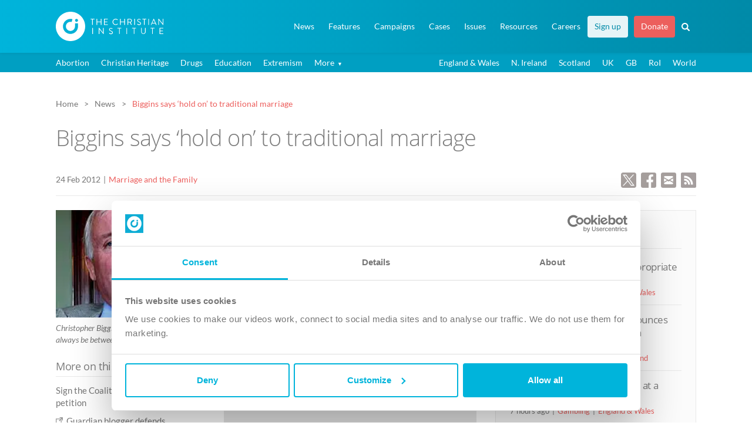

--- FILE ---
content_type: text/html; charset=UTF-8
request_url: https://www.christian.org.uk/news/biggins-says-hold-on-to-traditional-marriage/
body_size: 19370
content:
 <!DOCTYPE html>
<!--[if lt IE 7]><html lang="en-GB" class="no-js lt-ie9 lt-ie8 lt-ie7"><![endif]-->
<!--[if IE 7]><html lang="en-GB" class="no-js lt-ie9 lt-ie8"><![endif]-->
<!--[if IE 8]><html lang="en-GB" class="no-js lt-ie9"><![endif]-->
<!--[if gt IE 8]><!--><html lang="en-GB" class="no-js"><!--<![endif]-->
<head>
    <meta charset="UTF-8">
    <meta http-equiv="x-ua-compatible" content="ie=edge">
    <title>Biggins says &#039;hold on&#039; to traditional marriage - The Christian Institute</title>
    <meta name="viewport" content="width=device-width, initial-scale=1.0, minimum-scale=1.0, maximum-scale=5.0">
    <meta name="format-detection" content="telephone=no">

    <meta name="token-url" content="https://www.christian.org.uk/wp-content/themes/ci/controllers/token">

    <link rel="pingback" href="https://www.christian.org.uk/xmlrpc.php">

    <link rel="preload" as="style" onload="this.onload=null;this.rel='stylesheet'" href="https://www.christian.org.uk/wp-content/themes/ci/style.css?v1.1.0">
    <noscript><link rel="stylesheet" href="https://www.christian.org.uk/wp-content/themes/ci/style.css?v1.1.0"></noscript>

    <script id="Cookiebot" src="https://consent.cookiebot.com/uc.js" data-cbid="b5980b4d-c04a-41b3-95dd-e966f1f7cdc0" type="text/javascript" async></script>

    <link rel="apple-touch-icon" sizes="180x180" href="https://www.christian.org.uk/apple-touch-icon.png">
    <link rel="icon" type="image/png" href="https://www.christian.org.uk/favicon-32x32.png" sizes="32x32">
    <link rel="icon" type="image/png" href="https://www.christian.org.uk/favicon-16x16.png" sizes="16x16">
    <link rel="manifest" href="https://www.christian.org.uk/manifest.json">
    <link rel="mask-icon" href="https://www.christian.org.uk/safari-pinned-tab.svg" color="#5bbad5">
    <meta name="theme-color" content="#0eacd4">

            <meta property="og:image" content="https://www.christian.org.uk/wp-content/uploads/bigginsc01_180px.jpg">
                <meta property="twitter:account_id" content="4503599629098228" />
        <meta name="twitter:card" content="summary_large_image">
        <meta name="twitter:url" content="https://www.christian.org.uk/news/biggins-says-hold-on-to-traditional-marriage/">
        <meta name="twitter:title" content="Biggins says 'hold on' to traditional marriage">
        <meta name="twitter:description" content="Gay celebrity Christopher Biggins says he is happy with civil partnerships but doesn&#8217;t want to redefine marriage because &#8220;we can&#8217;t just get rid of everything.&#8221;">
        <meta name="twitter:image" content="https://www.christian.org.uk/wp-content/uploads/bigginsc01_180px.jpg">
        <meta name="twitter:site" content="@christianorguk">
        <meta name="twitter:creator" content="@christianorguk">
        <meta name="twitter:domain" content="christian.org.uk">

        <meta property="fb:page_id" content="78436661801" />
        <meta property="og:url" content="https://www.christian.org.uk/news/biggins-says-hold-on-to-traditional-marriage/">
        <meta property="og:title" content="Biggins says 'hold on' to traditional marriage">
        <meta property="og:description" content="Gay celebrity Christopher Biggins says he is happy with civil partnerships but doesn&#8217;t want to redefine marriage because &#8220;we can&#8217;t just get rid of everything.&#8221;">
        <meta property="og:type" content="article">
        <meta property="og:image" content="https://www.christian.org.uk/wp-content/uploads/bigginsc01_180px.jpg">
    

    <style>
    .post__page .news__links a[href$=".pdf"] {padding-left:3em !important;}
    @media screen and (min-width:481px) and (max-width: 991px) {.twin__bp1 {position:relative;margin-bottom:0px !important;} .twin__bp1:after {content:'';clear:both;display:block;} .twin__bp1>section {width:48%; display:inline-block; float:left;} .twin__bp1>section:nth-child(2n + 1){margin-right:4%;}}

        .featured_resource .image,.featured_resource .content {float:left;}
        .featured-resource p {margin-bottom:0px;}
        .featured_resource .p_title {font-size:13pt;}
        .featured_resource .content__resources {margin-top:10px; margin-bottom:0px;-webkit-margin-after:0px;}
        .featured_resource .image {margin-top:5px;}
        /* PUBLICATION STYLES */
        .featured_resource.publication .image, .featured_resource.audio .image {width:100px; margin-right:20px;}
        .featured_resource.publication .content, .featured_resource.audio .content {width:calc(100% - 120px); margin-top:0px;}
        .featured_resource.publication.home, .featured_resource.audio.home {width:35%;}
        .featured_resource.audio.home {width:40%;}
        /* VIDEO STYLES */
        .featured_resource.video .image, .featured_resource.video .content {width:100%;}
        .featured_resource.video .image {height:0; padding-bottom:calc(100%*0.5625); background:#999999 center no-repeat; background-size:cover; position:relative; cursor:pointer; margin-right:5%;}
        .featured_resource.video .image a span, .featured_resource.audio .image a span{position:absolute; left:0px; right:0px; height:100%; display:block; }

        .featured_resource.video .image:hover:before, .featured_resource.audio .image:hover:before {border-color: transparent transparent transparent rgba(256, 256, 256, 0.9);}
        .featured_resource.video .content {margin-top:15px;}
        .featured_resource.video p, .featured_resource.audio p {margin-bottom:0px;}
        .featured_resource.video.home {width:50%;}
        .featured_resource.video.home .image {width:40%; padding-bottom:calc(40%*0.5625); }
        .featured_resource.video.home .content {width:55%;}
        /* AUDIO STYLES */
        .featured_resource.audio .image {height:0; padding-bottom:100px; background:#999999 center no-repeat; background-size:cover; position:relative; cursor:pointer;}
        @media screen and (max-width: 992px) {
            .featured_resource, .featured_resource.publication.home, .featured_resource.video.home, .featured_resource.audio.home {width:100%;}
            .featured_resource.video .image {width:40%; margin-right:5%;}
            .featured_resource.video .content {width:55%; margin-top:0px;}
            .featured_resource.video .image{padding-bottom:calc(40%*0.5625);}
        }
        @media screen and (max-width: 420px) {
            .featured_resource.video.home .image, .featured_resource.video .content, .featured_resource.video.home .content {width:100%;}
            .featured_resource.video .image, .featured_resource.video.home .image {padding-bottom:calc(100%*0.5625); margin-right:0;}
            .featured_resource.video .content, .featured_resource.video.home .content{margin-top:15px;}

        }

        /* IMAGE EXPAND */
        .img-zoom {position:relative; margin-bottom: .9em;}
        .img-zoom img:first-of-type {min-width:100%; height:auto;}
        .img-zoom .overlay {display:none;}
        @media screen and (min-width:991px) {
            .img-zoom .overlay {display:block;}
        }
        .img-zoom .overlay a {position:absolute; display:block; left:0px; top:0px; width:100%; height:100%; opacity:0.8;}
        .img-zoom .overlay a:hover {background-color:rgba(0,0,0,0.4);}
        .img-zoom .expand-icon {line-height:1em; cursor:pointer; padding:5px; border-radius:3px; background-color:#333333; position:absolute; bottom:10px; right:10px; opacity:0.8;}
        .img-zoom .overlay a:hover .expand-icon {background-color:#000000;}
        .img-zoom .modal__dialog, .img-zoom .modal__dialog img {width:auto !important; height:auto !important;}


        /* ---SNIPPET/FULLTEXT --- */
        .snippet {position: relative; display: inline-block;  border-bottom: 2px dotted #00b4db; cursor:pointer; box-sizing:border-box;}
        .snippet .fulltext {visibility: hidden; width: 300px; background-color: #ffffff; color: #767676;  border-radius: 4px; padding: 15px 20px 15px 20px; position: absolute; z-index: 1; bottom: 130%;  left:-webkit-calc(50% - 150px); left:-moz-calc(50% - 150px); left:-o-calc(50% - 150px); left: calc(50% - 150px);text-align: left; box-sizing: border-box; line-height:1.5em; border:1px solid #00b4db; -webkit-box-shadow: 0px 0px 8px 2px rgba(214,206,214,1); -moz-box-shadow: 0px 0px 8px 2px rgba(214,206,214,1); box-shadow: 0px 0px 8px 2px rgba(214,206,214,1);}
        .snippet:hover::after, .snippet:active::after {content: ""; position: absolute; bottom: 150%; left: 50%; margin-bottom: -14px; margin-left: -5px; border-width: 5px; border-style: solid; border-color: #00b4db transparent transparent transparent; z-index:2;}
        .snippet:hover .fulltext, .snippet:active .fulltext {visibility: visible;}

        nav .highlight--tertiary {background-color:#00a7cc; margin-right: 0px !important;}
        nav .highlight--tertiary a {color:#ffffff !important;}
        nav .highlight--tertiary a:hover {color: #ffffff !important;}
        nav .highlight--tertiary:hover {background-color:#008dac !important;}
        nav .highlight--tertiary:active {background-color:#008dac !important;}
        #document__navigation--main .has_children li {background-color: #ffffff !important;}
        @media (min-width: 991px) {
        nav .highlight--tertiary {background-color:rgba(255,255,255,0.9); margin-right: 10px !important;}
        nav .highlight--tertiary a {color:#008aa8 !important;}
        nav .highlight--tertiary a:hover {color: #00758f !important;}
        nav .highlight--tertiary:hover {background-color:rgba(255,255,255,1) !important;}
        nav .highlight--tertiary:active {color:#008aa8 !important;}
        #document__navigation--main .has_children li {background-color: #00a7cc !important;}
        #document__navigation--main .has_children li:hover {background-color: #008dac !important;}
        }

        .btn--primary.btn--keylined.download {background-image: url(//christian.org.uk/wp-content/themes/ci/img/icons/icon__download--primary-key.svg) !important;}


        /* --- HIGHLIGHT FIRST MENU ITEM --- */
        /* #document__navigation--main ul li:first-child {background-color:#ffffff !important; margin-right:10px;}
        #document__navigation--main ul li:first-child a {color: #00758f !important;} */
    </style>
    <meta name="have-i-been-pwned-verification" value="eb166a19ddf04f96b6a5a64b32cc0b8e">
        <meta name='robots' content='index, follow, max-image-preview:large, max-snippet:-1, max-video-preview:-1' />

	<!-- This site is optimized with the Yoast SEO plugin v26.7 - https://yoast.com/wordpress/plugins/seo/ -->
	<link rel="canonical" href="https://www.christian.org.uk/news/biggins-says-hold-on-to-traditional-marriage/" />
	<meta name="twitter:label1" content="Estimated reading time" />
	<meta name="twitter:data1" content="1 minute" />
	<script type="application/ld+json" class="yoast-schema-graph">{"@context":"https://schema.org","@graph":[{"@type":"WebPage","@id":"https://www.christian.org.uk/news/biggins-says-hold-on-to-traditional-marriage/","url":"https://www.christian.org.uk/news/biggins-says-hold-on-to-traditional-marriage/","name":"Biggins says 'hold on' to traditional marriage - The Christian Institute","isPartOf":{"@id":"https://www.christian.org.uk/#website"},"primaryImageOfPage":{"@id":"https://www.christian.org.uk/news/biggins-says-hold-on-to-traditional-marriage/#primaryimage"},"image":{"@id":"https://www.christian.org.uk/news/biggins-says-hold-on-to-traditional-marriage/#primaryimage"},"thumbnailUrl":"https://www.christian.org.uk/wp-content/uploads/bigginsc01_180px.jpg","datePublished":"2012-02-24T11:26:14+00:00","dateModified":"2016-09-14T20:19:49+00:00","breadcrumb":{"@id":"https://www.christian.org.uk/news/biggins-says-hold-on-to-traditional-marriage/#breadcrumb"},"inLanguage":"en-GB","potentialAction":[{"@type":"ReadAction","target":["https://www.christian.org.uk/news/biggins-says-hold-on-to-traditional-marriage/"]}]},{"@type":"ImageObject","inLanguage":"en-GB","@id":"https://www.christian.org.uk/news/biggins-says-hold-on-to-traditional-marriage/#primaryimage","url":"https://www.christian.org.uk/wp-content/uploads/bigginsc01_180px.jpg","contentUrl":"https://www.christian.org.uk/wp-content/uploads/bigginsc01_180px.jpg","width":180,"height":132},{"@type":"BreadcrumbList","@id":"https://www.christian.org.uk/news/biggins-says-hold-on-to-traditional-marriage/#breadcrumb","itemListElement":[{"@type":"ListItem","position":1,"name":"Home","item":"https://www.christian.org.uk/"},{"@type":"ListItem","position":2,"name":"News Articles","item":"https://www.christian.org.uk/news/"},{"@type":"ListItem","position":3,"name":"Biggins says &#8216;hold on&#8217; to traditional marriage"}]},{"@type":"WebSite","@id":"https://www.christian.org.uk/#website","url":"https://www.christian.org.uk/","name":"The Christian Institute","description":"Christian Influence in a Secular World","potentialAction":[{"@type":"SearchAction","target":{"@type":"EntryPoint","urlTemplate":"https://www.christian.org.uk/?s={search_term_string}"},"query-input":{"@type":"PropertyValueSpecification","valueRequired":true,"valueName":"search_term_string"}}],"inLanguage":"en-GB"}]}</script>
	<!-- / Yoast SEO plugin. -->


<link rel="alternate" title="oEmbed (JSON)" type="application/json+oembed" href="https://www.christian.org.uk/wp-json/oembed/1.0/embed?url=https%3A%2F%2Fwww.christian.org.uk%2Fnews%2Fbiggins-says-hold-on-to-traditional-marriage%2F" />
<link rel="alternate" title="oEmbed (XML)" type="text/xml+oembed" href="https://www.christian.org.uk/wp-json/oembed/1.0/embed?url=https%3A%2F%2Fwww.christian.org.uk%2Fnews%2Fbiggins-says-hold-on-to-traditional-marriage%2F&#038;format=xml" />
<style id='wp-img-auto-sizes-contain-inline-css' type='text/css'>
img:is([sizes=auto i],[sizes^="auto," i]){contain-intrinsic-size:3000px 1500px}
/*# sourceURL=wp-img-auto-sizes-contain-inline-css */
</style>
<style id='wp-emoji-styles-inline-css' type='text/css'>

	img.wp-smiley, img.emoji {
		display: inline !important;
		border: none !important;
		box-shadow: none !important;
		height: 1em !important;
		width: 1em !important;
		margin: 0 0.07em !important;
		vertical-align: -0.1em !important;
		background: none !important;
		padding: 0 !important;
	}
/*# sourceURL=wp-emoji-styles-inline-css */
</style>
<style id='classic-theme-styles-inline-css' type='text/css'>
/*! This file is auto-generated */
.wp-block-button__link{color:#fff;background-color:#32373c;border-radius:9999px;box-shadow:none;text-decoration:none;padding:calc(.667em + 2px) calc(1.333em + 2px);font-size:1.125em}.wp-block-file__button{background:#32373c;color:#fff;text-decoration:none}
/*# sourceURL=/wp-includes/css/classic-themes.min.css */
</style>
<script type="text/javascript" src="https://code.jquery.com/jquery-3.6.0.min.js?ver=3.6.0" data-cookieconsent="ignore"></script><script type="text/javascript" id="analytify-events-tracking-js-extra">
/* <![CDATA[ */
var analytify_events_tracking = {"ajaxurl":"https://www.christian.org.uk/wp-admin/admin-ajax.php","tracking_mode":"gtag","ga_mode":"ga4","tracking_code":"G-EB0663HG2M","is_track_user":"1","root_domain":"christian.org.uk","affiliate_link":[{"path":"","label":""}],"download_extension":"zip|mp3*|mpe*g|pdf|docx*|pptx*|xlsx*|rar*|wav|midi","anchor_tracking":"off"};
//# sourceURL=analytify-events-tracking-js-extra
/* ]]> */
</script>
<script type="text/javascript" src="https://www.christian.org.uk/wp-content/plugins/wp-analytify-pro/inc/modules/events-tracking/assets/js/analytify-events-tracking.min.js?ver=8.0.2" id="analytify-events-tracking-js"></script>
<link rel="https://api.w.org/" href="https://www.christian.org.uk/wp-json/" /><link rel="alternate" title="JSON" type="application/json" href="https://www.christian.org.uk/wp-json/wp/v2/news/20453" /><link rel="EditURI" type="application/rsd+xml" title="RSD" href="https://www.christian.org.uk/xmlrpc.php?rsd" />
<link rel='shortlink' href='https://www.christian.org.uk/?p=20453' />
		<meta property="fb:pages" content="78436661801" />
		<!-- This code is added by Analytify (8.0.1) https://analytify.io/ !-->
						<script async src="https://www.googletagmanager.com/gtag/js?id=G-EB0663HG2M"></script>
			<script>
			window.dataLayer = window.dataLayer || [];
			function gtag(){dataLayer.push(arguments);}
			gtag('js', new Date());

			const configuration = {"anonymize_ip":"false","forceSSL":"false","allow_display_features":"true","debug_mode":true};
			const gaID = 'G-EB0663HG2M';

						gtag('config', 'G-EB0663HG2M', {
				'link_attribution': true
			});
			
			gtag('config', gaID, configuration);

			
			</script>

			<!-- This code is added by Analytify (8.0.1) !--><noscript><style id="rocket-lazyload-nojs-css">.rll-youtube-player, [data-lazy-src]{display:none !important;}</style></noscript>    <style>
        .audio__duration {/*color:#00758f*/ color:#7d7d7d !important; background-image:url(/wp-content/themes/ci/img/icons/icon__duration--beige.svg);}
        .white .audio__duration {color:#ffffff !important; background-image:url(/wp-content/themes/ci/img/icons/icon__duration--white.svg);}

        .image {position:relative;} .image.video img {width:100% !important;}
        .image.video a::before, .image.audio a::before, .image.audiobook a::before {
            content: '';
            width: 17%;
            min-width:25px;
            max-width:70px;
            height: 100%;
            position: absolute;
            left: 0;
            top: 0;
            cursor: pointer;
            opacity: 0.9;
            z-index:2;}
        .image.video a::before {background: url(https://christian.org.uk/wp-content/themes/ci/img/icons/icon__play--video.svg) no-repeat;}
        .image.audio a::before, .image.audiobook a::before {background: url(https://christian.org.uk/wp-content/themes/ci/img/icons/icon__play--audio.svg) no-repeat;}
        .image.video:hover a::before, .image.audio:hover a::before, .image.audiobook:hover a::before  {
            opacity: 1;
        }
        .image.video:hover a::after, .image.audio:hover a::after, .image.audiobook:hover a::after {
            content: '';
            background-color:#000000;
            width: 100%;
            height: 100%;
            position: absolute;
            left: 0px;
            top: 0px;
            cursor: pointer;
            opacity: 0.2;}
        .image.video:active a::after, .image.audio:active a::after, .image.audiobook:active a::after {
            opacity: 0.1;
        }
        .article__strip--sm .content {margin-top:-4px;}
        @media (min-width: 992px) {
            .document__content.news__archive {
                padding-top: 5em !important;
            }
        }

        blockquote.blue {border:none; background-color: #00b4db; background-image: linear-gradient(135deg,#00b4db 30%,#008aa8 100%); border-radius: 0px;}
        blockquote.blue p {font-size: 1.1em; color: white; font-style: italic;}
        blockquote.blue p.ref {text-align: right; font-size: 1em;}
        blockquote.blue:before{color:#00b4db; background-color:#008aa8;}


        #document__navigation--main a[href="https://www.christian.org.uk/the-street-preachers-charter/"] {
            background-color: #EC5F5D !important;
        }
        #document__navigation--main a[href="http://www.christian.org.uk/support-us/ldf/info"] {
            background-color: #EC5F5D !important;
        }
        #document__navigation--main a[href="https://www.christian.org.uk/support-us/ldf/info"] {
            background-color: #EC5F5D !important;
        }
        #document__navigation--main a[href="https://www.christian.org.uk/the-street-preachers-charter/"] {
            background-color: #EC5F5D !important;
        }
        #document__navigation--main > ul > .has_children > ul > li{
            border-bottom: 1px solid #0098b9;
        }
        
        @media (max-width: 992px) {
            #document__navigation--main a[href="http://www.christian.org.uk/support-us/ldf/info"] {
                color: #ffffff !important;
            }
            #document__navigation--main a[href="https://www.christian.org.uk/the-street-preachers-charter/"] {
                color: #ffffff !important;
            }
            #document__navigation--main a[href="https://www.christian.org.uk/support-us/ldf/info"] {
                color: #ffffff !important;
            }
            #document__navigation--main a[href="https://www.christian.org.uk/the-street-preachers-charter/"] {
                color: #ffffff !important;
            }

        }
    </style>

<style id='global-styles-inline-css' type='text/css'>
:root{--wp--preset--aspect-ratio--square: 1;--wp--preset--aspect-ratio--4-3: 4/3;--wp--preset--aspect-ratio--3-4: 3/4;--wp--preset--aspect-ratio--3-2: 3/2;--wp--preset--aspect-ratio--2-3: 2/3;--wp--preset--aspect-ratio--16-9: 16/9;--wp--preset--aspect-ratio--9-16: 9/16;--wp--preset--color--black: #000000;--wp--preset--color--cyan-bluish-gray: #abb8c3;--wp--preset--color--white: #ffffff;--wp--preset--color--pale-pink: #f78da7;--wp--preset--color--vivid-red: #cf2e2e;--wp--preset--color--luminous-vivid-orange: #ff6900;--wp--preset--color--luminous-vivid-amber: #fcb900;--wp--preset--color--light-green-cyan: #7bdcb5;--wp--preset--color--vivid-green-cyan: #00d084;--wp--preset--color--pale-cyan-blue: #8ed1fc;--wp--preset--color--vivid-cyan-blue: #0693e3;--wp--preset--color--vivid-purple: #9b51e0;--wp--preset--gradient--vivid-cyan-blue-to-vivid-purple: linear-gradient(135deg,rgb(6,147,227) 0%,rgb(155,81,224) 100%);--wp--preset--gradient--light-green-cyan-to-vivid-green-cyan: linear-gradient(135deg,rgb(122,220,180) 0%,rgb(0,208,130) 100%);--wp--preset--gradient--luminous-vivid-amber-to-luminous-vivid-orange: linear-gradient(135deg,rgb(252,185,0) 0%,rgb(255,105,0) 100%);--wp--preset--gradient--luminous-vivid-orange-to-vivid-red: linear-gradient(135deg,rgb(255,105,0) 0%,rgb(207,46,46) 100%);--wp--preset--gradient--very-light-gray-to-cyan-bluish-gray: linear-gradient(135deg,rgb(238,238,238) 0%,rgb(169,184,195) 100%);--wp--preset--gradient--cool-to-warm-spectrum: linear-gradient(135deg,rgb(74,234,220) 0%,rgb(151,120,209) 20%,rgb(207,42,186) 40%,rgb(238,44,130) 60%,rgb(251,105,98) 80%,rgb(254,248,76) 100%);--wp--preset--gradient--blush-light-purple: linear-gradient(135deg,rgb(255,206,236) 0%,rgb(152,150,240) 100%);--wp--preset--gradient--blush-bordeaux: linear-gradient(135deg,rgb(254,205,165) 0%,rgb(254,45,45) 50%,rgb(107,0,62) 100%);--wp--preset--gradient--luminous-dusk: linear-gradient(135deg,rgb(255,203,112) 0%,rgb(199,81,192) 50%,rgb(65,88,208) 100%);--wp--preset--gradient--pale-ocean: linear-gradient(135deg,rgb(255,245,203) 0%,rgb(182,227,212) 50%,rgb(51,167,181) 100%);--wp--preset--gradient--electric-grass: linear-gradient(135deg,rgb(202,248,128) 0%,rgb(113,206,126) 100%);--wp--preset--gradient--midnight: linear-gradient(135deg,rgb(2,3,129) 0%,rgb(40,116,252) 100%);--wp--preset--font-size--small: 13px;--wp--preset--font-size--medium: 20px;--wp--preset--font-size--large: 36px;--wp--preset--font-size--x-large: 42px;--wp--preset--spacing--20: 0.44rem;--wp--preset--spacing--30: 0.67rem;--wp--preset--spacing--40: 1rem;--wp--preset--spacing--50: 1.5rem;--wp--preset--spacing--60: 2.25rem;--wp--preset--spacing--70: 3.38rem;--wp--preset--spacing--80: 5.06rem;--wp--preset--shadow--natural: 6px 6px 9px rgba(0, 0, 0, 0.2);--wp--preset--shadow--deep: 12px 12px 50px rgba(0, 0, 0, 0.4);--wp--preset--shadow--sharp: 6px 6px 0px rgba(0, 0, 0, 0.2);--wp--preset--shadow--outlined: 6px 6px 0px -3px rgb(255, 255, 255), 6px 6px rgb(0, 0, 0);--wp--preset--shadow--crisp: 6px 6px 0px rgb(0, 0, 0);}:where(.is-layout-flex){gap: 0.5em;}:where(.is-layout-grid){gap: 0.5em;}body .is-layout-flex{display: flex;}.is-layout-flex{flex-wrap: wrap;align-items: center;}.is-layout-flex > :is(*, div){margin: 0;}body .is-layout-grid{display: grid;}.is-layout-grid > :is(*, div){margin: 0;}:where(.wp-block-columns.is-layout-flex){gap: 2em;}:where(.wp-block-columns.is-layout-grid){gap: 2em;}:where(.wp-block-post-template.is-layout-flex){gap: 1.25em;}:where(.wp-block-post-template.is-layout-grid){gap: 1.25em;}.has-black-color{color: var(--wp--preset--color--black) !important;}.has-cyan-bluish-gray-color{color: var(--wp--preset--color--cyan-bluish-gray) !important;}.has-white-color{color: var(--wp--preset--color--white) !important;}.has-pale-pink-color{color: var(--wp--preset--color--pale-pink) !important;}.has-vivid-red-color{color: var(--wp--preset--color--vivid-red) !important;}.has-luminous-vivid-orange-color{color: var(--wp--preset--color--luminous-vivid-orange) !important;}.has-luminous-vivid-amber-color{color: var(--wp--preset--color--luminous-vivid-amber) !important;}.has-light-green-cyan-color{color: var(--wp--preset--color--light-green-cyan) !important;}.has-vivid-green-cyan-color{color: var(--wp--preset--color--vivid-green-cyan) !important;}.has-pale-cyan-blue-color{color: var(--wp--preset--color--pale-cyan-blue) !important;}.has-vivid-cyan-blue-color{color: var(--wp--preset--color--vivid-cyan-blue) !important;}.has-vivid-purple-color{color: var(--wp--preset--color--vivid-purple) !important;}.has-black-background-color{background-color: var(--wp--preset--color--black) !important;}.has-cyan-bluish-gray-background-color{background-color: var(--wp--preset--color--cyan-bluish-gray) !important;}.has-white-background-color{background-color: var(--wp--preset--color--white) !important;}.has-pale-pink-background-color{background-color: var(--wp--preset--color--pale-pink) !important;}.has-vivid-red-background-color{background-color: var(--wp--preset--color--vivid-red) !important;}.has-luminous-vivid-orange-background-color{background-color: var(--wp--preset--color--luminous-vivid-orange) !important;}.has-luminous-vivid-amber-background-color{background-color: var(--wp--preset--color--luminous-vivid-amber) !important;}.has-light-green-cyan-background-color{background-color: var(--wp--preset--color--light-green-cyan) !important;}.has-vivid-green-cyan-background-color{background-color: var(--wp--preset--color--vivid-green-cyan) !important;}.has-pale-cyan-blue-background-color{background-color: var(--wp--preset--color--pale-cyan-blue) !important;}.has-vivid-cyan-blue-background-color{background-color: var(--wp--preset--color--vivid-cyan-blue) !important;}.has-vivid-purple-background-color{background-color: var(--wp--preset--color--vivid-purple) !important;}.has-black-border-color{border-color: var(--wp--preset--color--black) !important;}.has-cyan-bluish-gray-border-color{border-color: var(--wp--preset--color--cyan-bluish-gray) !important;}.has-white-border-color{border-color: var(--wp--preset--color--white) !important;}.has-pale-pink-border-color{border-color: var(--wp--preset--color--pale-pink) !important;}.has-vivid-red-border-color{border-color: var(--wp--preset--color--vivid-red) !important;}.has-luminous-vivid-orange-border-color{border-color: var(--wp--preset--color--luminous-vivid-orange) !important;}.has-luminous-vivid-amber-border-color{border-color: var(--wp--preset--color--luminous-vivid-amber) !important;}.has-light-green-cyan-border-color{border-color: var(--wp--preset--color--light-green-cyan) !important;}.has-vivid-green-cyan-border-color{border-color: var(--wp--preset--color--vivid-green-cyan) !important;}.has-pale-cyan-blue-border-color{border-color: var(--wp--preset--color--pale-cyan-blue) !important;}.has-vivid-cyan-blue-border-color{border-color: var(--wp--preset--color--vivid-cyan-blue) !important;}.has-vivid-purple-border-color{border-color: var(--wp--preset--color--vivid-purple) !important;}.has-vivid-cyan-blue-to-vivid-purple-gradient-background{background: var(--wp--preset--gradient--vivid-cyan-blue-to-vivid-purple) !important;}.has-light-green-cyan-to-vivid-green-cyan-gradient-background{background: var(--wp--preset--gradient--light-green-cyan-to-vivid-green-cyan) !important;}.has-luminous-vivid-amber-to-luminous-vivid-orange-gradient-background{background: var(--wp--preset--gradient--luminous-vivid-amber-to-luminous-vivid-orange) !important;}.has-luminous-vivid-orange-to-vivid-red-gradient-background{background: var(--wp--preset--gradient--luminous-vivid-orange-to-vivid-red) !important;}.has-very-light-gray-to-cyan-bluish-gray-gradient-background{background: var(--wp--preset--gradient--very-light-gray-to-cyan-bluish-gray) !important;}.has-cool-to-warm-spectrum-gradient-background{background: var(--wp--preset--gradient--cool-to-warm-spectrum) !important;}.has-blush-light-purple-gradient-background{background: var(--wp--preset--gradient--blush-light-purple) !important;}.has-blush-bordeaux-gradient-background{background: var(--wp--preset--gradient--blush-bordeaux) !important;}.has-luminous-dusk-gradient-background{background: var(--wp--preset--gradient--luminous-dusk) !important;}.has-pale-ocean-gradient-background{background: var(--wp--preset--gradient--pale-ocean) !important;}.has-electric-grass-gradient-background{background: var(--wp--preset--gradient--electric-grass) !important;}.has-midnight-gradient-background{background: var(--wp--preset--gradient--midnight) !important;}.has-small-font-size{font-size: var(--wp--preset--font-size--small) !important;}.has-medium-font-size{font-size: var(--wp--preset--font-size--medium) !important;}.has-large-font-size{font-size: var(--wp--preset--font-size--large) !important;}.has-x-large-font-size{font-size: var(--wp--preset--font-size--x-large) !important;}
/*# sourceURL=global-styles-inline-css */
</style>
</head>
<body class="wp-singular news-template-default single single-news postid-20453 wp-theme-ci">
    <div id="fb-root"></div>
    <script>(function(d, s, id) {
        var js, fjs = d.getElementsByTagName(s)[0];
        if (d.getElementById(id)) return;
        js = d.createElement(s); js.id = id;
        js.src = "//connect.facebook.net/en_GB/sdk.js#xfbml=1&version=v2.7&appId=287751131608176";
        fjs.parentNode.insertBefore(js, fjs);
    }(document, 'script', 'facebook-jssdk'));</script>

    <div class="search__box">
    <div class="container">
        <div class="spc--mb4">
	<form role="search" method="get" id="search__form" class="search__form" action="https://www.christian.org.uk">
		<div class="search__fields">
			<input type="search" class="form__el" placeholder="Search..." name="s" id="s" value="" autofocus>
			<button type="submit"><img src="data:image/svg+xml,%3Csvg%20xmlns='http://www.w3.org/2000/svg'%20viewBox='0%200%2020%2020'%3E%3C/svg%3E" width="20" height="20" alt="Search" data-lazy-src="https://www.christian.org.uk/wp-content/themes/ci/img/icons/icon__search--white.svg"><noscript><img src="https://www.christian.org.uk/wp-content/themes/ci/img/icons/icon__search--white.svg" width="20" height="20" alt="Search"></noscript></button>
		</div>
		<div class="search__tabs">
			<div class="search__filter__wrap">
				<p class="search__tab__title">Filter results by</p>
				<a href="#" class="search__tab is_active">All</a>
				<a href="#" class="search__tab" post-type='["news", "press_release"]'>News</a>
				<a href="#" class="search__tab" post-type='["page", "resource"]'>Other</a>
			</div>
			<div class="search__sort__wrap">
				<p class="search__tab__title">Sort results by</p>
				<a href="#" class="search__sort is_active" orderby="" order="">Relevance</a>
				<a href="#" class="search__sort" orderby="post_date" order="desc">Date</a>
			</div>
		</div>
		
		
		
			</form>
</div>         <div class="sitemap">
    <header class="h3"><a href="https://www.christian.org.uk">Home</a></header>
    <header class="h3"><a href="https://www.christian.org.uk/news/">News</a></header>
    <header class="h3"><a href="https://www.christian.org.uk/features/">Features</a></header>
    <header class="h3"><a href="https://www.christian.org.uk/campaigns/">Campaigns</a></header>
    <ul>
                            <li><a href="https://www.christian.org.uk/campaign/broad-conversion-therapy-ban/">'Conversion therapy' law</a></li>
                    <li><a href="https://www.christian.org.uk/campaign/british-values-in-schools/">‘British values’ in schools</a></li>
                    <li><a href="https://www.christian.org.uk/campaign/abuse-of-trust/">Abuse of Trust</a></li>
                    <li><a href="https://www.christian.org.uk/campaign/anti-social-behaviour-bill/">Anti-social Behaviour Bill</a></li>
                    <li><a href="https://www.christian.org.uk/campaign/assisted-suicide/">Assisted suicide</a></li>
                    <li><a href="https://www.christian.org.uk/campaign/chooselife/">Choose Life</a></li>
                    <li><a href="https://www.christian.org.uk/campaign/equality-act-2010/">Equality Act 2010</a></li>
                    <li><a href="https://www.christian.org.uk/campaign/equality-oath/">Equality Oath</a></li>
                    <li><a href="https://www.christian.org.uk/campaign/extremism-disruption-orders/">Extremism Disruption Orders</a></li>
                    <li><a href="https://www.christian.org.uk/campaign/gm-babies/">GM babies</a></li>
                    <li><a href="https://www.christian.org.uk/campaign/named-person/">Named Person scheme</a></li>
                    <li><a href="https://www.christian.org.uk/campaign/no-fault-divorce/">No-fault divorce</a></li>
                    <li><a href="https://www.christian.org.uk/campaign/ofsted-inspections-of-churches/">Ofsted inspections of churches</a></li>
                    <li><a href="https://www.christian.org.uk/campaign/online-safety-bill/">Online Safety Bill</a></li>
                    <li><a href="https://www.christian.org.uk/campaign/parenting-law/">Parenting law</a></li>
                    <li><a href="https://www.christian.org.uk/campaign/reasonable-chastisement/">Reasonable Chastisement</a></li>
                    <li><a href="https://www.christian.org.uk/campaign/redefinition-of-marriage/">Redefinition of marriage</a></li>
                    <li><a href="https://www.christian.org.uk/campaign/religious-hatred/">Religious Hatred Bill</a></li>
                    <li><a href="https://www.christian.org.uk/campaign/section-5-of-the-public-order-act/">Section 5 of the Public Order Act</a></li>
                    <li><a href="https://www.christian.org.uk/campaign/rse/">Sex education</a></li>
                    <li><a href="https://www.christian.org.uk/campaign/sunday-trading/">Sunday Trading</a></li>
                    <li><a href="https://www.christian.org.uk/campaign/prevent/">The 'Prevent' strategy</a></li>
            </ul>
    <header class="h3">Issues</header>
    <ul>
                            <li><a href="https://www.christian.org.uk/issue/abortion/">Abortion</a></li>
                    <li><a href="https://www.christian.org.uk/issue/christian-heritage/">Christian Heritage</a></li>
                    <li><a href="https://www.christian.org.uk/issue/drugs/">Drugs</a></li>
                    <li><a href="https://www.christian.org.uk/issue/education/">Education</a></li>
                    <li><a href="https://www.christian.org.uk/issue/extremism/">Extremism</a></li>
                    <li><a href="https://www.christian.org.uk/issue/gambling/">Gambling</a></li>
                    <li><a href="https://www.christian.org.uk/issue/marriage-and-family/">Marriage and the Family</a></li>
                    <li><a href="https://www.christian.org.uk/issue/medical-ethics/">Medical Ethics</a></li>
                    <li><a href="https://www.christian.org.uk/issue/no-fault-divorce/">No-fault Divorce</a></li>
                    <li><a href="https://www.christian.org.uk/issue/pornography/">Pornography</a></li>
                    <li><a href="https://www.christian.org.uk/issue/prostitution/">Prostitution</a></li>
                    <li><a href="https://www.christian.org.uk/issue/religious-liberty/">Religious Liberty</a></li>
                    <li><a href="https://www.christian.org.uk/issue/transsexualism/">Transgender Ideology</a></li>
            </ul>
    <header class="h3"><a href="https://www.christian.org.uk/resources/">Resources</a></header>
    <ul>
    	<li><a href="https://www.christian.org.uk/resources/audio/">Audio</a></li>
        <li><a href="https://www.christian.org.uk/resources/video/">Videos</a></li>
        <li><a href="https://www.christian.org.uk/resources/publication/">Publications</a></li>
    	<li><a href="https://www.christian.org.uk/resources/podcast/">Podcast</a></li>
        <li><a href="https://www.christian.org.uk/mpvotes/">MPs' Votes</a></li>
        <li><a href="https://www.christian.org.uk/theology/">Theology</a></li>
    </ul>
    <header class="h3"><a href="https://www.christian.org.uk/case/">Cases</a></header>
    <ul>
                            <li><a href="https://www.christian.org.uk/case/susan-v-gateshead-school/">‘Susan’ v Gateshead school</a></li>
                    <li><a href="https://www.christian.org.uk/case/adrian-smith/">Adrian Smith</a></li>
                    <li><a href="https://www.christian.org.uk/case/angus-cameron/">Angus Cameron</a></li>
                    <li><a href="https://www.christian.org.uk/case/ashers-baking-company/">Ashers Baking Company</a></li>
                    <li><a href="https://www.christian.org.uk/case/ben-sharon-vogelengzang/">Ben & Sharon Vogelenzang</a></li>
                    <li><a href="https://www.christian.org.uk/case/bideford-council/">Bideford Council</a></li>
                    <li><a href="https://www.christian.org.uk/case/brian-dee/">Brian Dee</a></li>
                    <li><a href="https://www.christian.org.uk/case/civil-service-pride/">Civil Service ‘Pride’</a></li>
                    <li><a href="https://www.christian.org.uk/case/clive-johnston/">Clive Johnston</a></li>
                    <li><a href="https://www.christian.org.uk/case/cornerstone/">Cornerstone Fostering and Adoption</a></li>
                    <li><a href="https://www.christian.org.uk/case/dale-mcalpine/">Dale Mcalpine</a></li>
                    <li><a href="https://www.christian.org.uk/case/foster-carer/">Foster carer v Gateshead Council</a></li>
                    <li><a href="https://www.christian.org.uk/case/google/">Google</a></li>
                    <li><a href="https://www.christian.org.uk/case/harry-coulter/">Harry Coulter</a></li>
                    <li><a href="https://www.christian.org.uk/case/away-from-the-limelight/">Helping away from the limelight</a></li>
                    <li><a href="https://www.christian.org.uk/case/jennie-cain/">Jennie Cain</a></li>
                    <li><a href="https://www.christian.org.uk/case/joe-helen-roberts/">Joe and Helen Roberts</a></li>
                    <li><a href="https://www.christian.org.uk/case/john-craven/">John Craven</a></li>
                    <li><a href="https://www.christian.org.uk/case/keith-bullock/">Keith Bullock</a></li>
                    <li><a href="https://www.christian.org.uk/case/kenneth-ferguson-and-stirling-free-church/">Kenneth Ferguson and Stirling Free Church</a></li>
                    <li><a href="https://www.christian.org.uk/case/lillian-ladele/">Lillian Ladele</a></li>
                    <li><a href="https://www.christian.org.uk/case/named-person-scheme/">Named Person scheme judicial review</a></li>
                    <li><a href="https://www.christian.org.uk/case/nick-williamson/">Nick Williamson</a></li>
                    <li><a href="https://www.christian.org.uk/case/peter-hazelmary-bull/">Peter & Hazelmary Bull</a></li>
                    <li><a href="https://www.christian.org.uk/case/pilgrim-homes/">Pilgrim Homes</a></li>
                    <li><a href="https://www.christian.org.uk/case/preston-down-trust/">Preston Down Trust</a></li>
                    <li><a href="https://www.christian.org.uk/case/sectarian-bill-scotland/">Sectarian Bill (Scotland)</a></li>
                    <li><a href="https://www.christian.org.uk/case/sexual-orientation-regulations/">Sexual Orientation Regulations</a></li>
                    <li><a href="https://www.christian.org.uk/case/x-v-mid-sussex-citizens-advice/">X v Mid Sussex Citizens Advice</a></li>
            </ul>
    <header class="h3"><a href="https://www.christian.org.uk/theology/apologetics/">Apologetics</a></header>
    <ul>
                            <li><a href="https://www.christian.org.uk/theology/apologetics/christian-freedoms-and-heritage/">Christian Freedoms and Heritage</a></li>
                    <li><a href="https://www.christian.org.uk/theology/apologetics/marriage-and-family/">Marriage and Family</a></li>
                    <li><a href="https://www.christian.org.uk/theology/apologetics/other/">Other</a></li>
                    <li><a href="https://www.christian.org.uk/theology/apologetics/the-sanctity-of-life/">The Sanctity of Life</a></li>
            </ul>
    <header class="h3"><a href="https://www.christian.org.uk/support-us/">Donate</a></header>
    <header class="h3">Other Links</header>
    <ul>
        <li><a href="https://www.christian.org.uk/who-we-are">Who we are</a></li>
        <li><a href="https://www.christian.org.uk/mpvotes">MPs' votes</a></li>
        <li><a href="https://www.christian.org.uk/press_releases/">Press Releases</a></li>
        <li><a href="https://www.christian.org.uk/support-us">Support us</a></li>
        <li><a href="https://www.christian.org.uk/contact-us">Contact us</a></li>
    </ul>
</div>    </div>
    <div class="modal__dismiss">
        <svg role="img" version="1.1" xmlns="http://www.w3.org/2000/svg" xmlns:xlink="http://www.w3.org/1999/xlink" x="0px" y="0px" viewBox="0 0 50 50" style="enable-background:new 0 0 50 50;" xml:space="preserve">
            <polygon class="modal__dismiss__icon" points="42.9,50 50,42.9 32.1,25 50,7.1 42.9,0 25,17.9 7.1,0 0,7.1 17.9,25 0,42.9 7.1,50 25,32.1 "></polygon>
        </svg>
    </div>
</div>            <header class="document__header is_fixed" role="banner" aria-label="Main Header">

            <section class="document__header__bar">
                <div class="container">
                <div class="document__logo">
                    <a href="https://www.christian.org.uk"><img src="data:image/svg+xml,%3Csvg%20xmlns='http://www.w3.org/2000/svg'%20viewBox='0%200%20183%2050'%3E%3C/svg%3E" alt="Christian Institute Logo" width="183" height="50" data-lazy-src="https://www.christian.org.uk/wp-content/themes/ci/img/ci--logo.svg"><noscript><img src="https://www.christian.org.uk/wp-content/themes/ci/img/ci--logo.svg" alt="Christian Institute Logo" width="183" height="50"></noscript></a>
                </div>

                    <nav id="document__navigation--main" class="document__navigation is_hidden">
                        <ul><li class="no_hover--news"><a href="https://www.christian.org.uk/news/">News</a></li><li><a href="https://www.christian.org.uk/features/">Features</a></li><li class="has_children"><a href="https://www.christian.org.uk/campaigns/">Campaigns</a><ul class="is_hidden"><li class="go_back"><a href="#">Back</a></li><li><a href="https://www.christian.org.uk/campaign/assisted-suicide/">Assisted suicide</a></li><li><a href="https://www.christian.org.uk/campaign/broad-conversion-therapy-ban/">‘Conversion therapy’ law</a></li><li><a href="https://www.christian.org.uk/campaigns/">All Campaigns</a></li></ul></li><li class="has_children"><a href="https://www.christian.org.uk/case/">Cases</a><ul class="is_hidden"><li class="go_back"><a href="#">Back</a></li><li class="navigation--sm"><a href="https://www.christian.org.uk/case/">All Cases</a></li><li><a href="https://www.christian.org.uk/the-street-preachers-charter/">The Street Preacher’s Charter</a></li><li><a href="http://www.christian.org.uk/support-us/ldf/info">Get legal assistance</a></li><li><a href="https://www.christian.org.uk/case/civil-service-pride/">Civil Service ‘Pride’</a></li><li><a href="https://www.christian.org.uk/case/clive-johnston/">Clive Johnston</a></li><li><a href="https://www.christian.org.uk/case/angus-cameron/">Angus Cameron</a></li><li><a href="https://www.christian.org.uk/case/susan-v-gateshead-school/">‘Susan’ v Gateshead school</a></li><li><a href="https://www.christian.org.uk/case/ashers-baking-company/">Ashers Baking Company</a></li><li><a href="https://www.christian.org.uk/case/named-person-scheme/">Named Person scheme judicial review</a></li><li><a href="https://www.christian.org.uk/case/google/">Google</a></li><li><a href="https://www.christian.org.uk/case/cornerstone/">Cornerstone Fostering and Adoption</a></li><li><a href="https://www.christian.org.uk/rse-in-warwickshire/">RSE in Warwickshire</a></li><li><a href="https://www.christian.org.uk/case/peter-hazelmary-bull/">Peter &#038; Hazelmary Bull</a></li><li><a href="https://www.christian.org.uk/case/kenneth-ferguson-and-stirling-free-church/">Kenneth Ferguson and Stirling Free Church</a></li><li><a href="https://www.christian.org.uk/case/lillian-ladele/">Lillian Ladele</a></li><li><a href="https://www.christian.org.uk/case/dale-mcalpine/">Dale Mcalpine</a></li><li><a href="https://www.christian.org.uk/case/adrian-smith/">Adrian Smith</a></li><li><a href="https://www.christian.org.uk/case/ben-sharon-vogelengzang/">Ben &#038; Sharon Vogelenzang</a></li></ul></li><li class="has_children"><a>Issues</a><ul class="is_hidden"><li class="go_back"><a href="#">Back</a></li><li><a href="https://www.christian.org.uk/issue/abortion/">Abortion</a></li><li><a href="https://www.christian.org.uk/issue/assisted-suicide/">Assisted Suicide</a></li><li><a href="https://www.christian.org.uk/issue/drugs/">Drugs</a></li><li><a href="https://www.christian.org.uk/issue/education/">Education</a></li><li><a href="https://www.christian.org.uk/issue/extremism/">Extremism</a></li><li><a href="https://www.christian.org.uk/issue/gambling/">Gambling</a></li><li><a href="https://www.christian.org.uk/issue/marriage-and-family/">Marriage and the Family</a></li><li><a href="https://www.christian.org.uk/issue/medical-ethics/">Medical Ethics</a></li><li><a href="https://www.christian.org.uk/issue/religious-liberty/">Religious Liberty</a></li><li><a href="https://www.christian.org.uk/issue/transsexualism/">Transgender Ideology</a></li></ul></li><li class="has_children"><a href="https://www.christian.org.uk/resources/">Resources</a><ul class="is_hidden"><li class="go_back"><a href="#">Back</a></li><li class="navigation--sm"><a href="https://www.christian.org.uk/resources/">All Resources</a></li><li><a href="https://www.christian.org.uk/the-street-preachers-charter/">The Street Preacher’s Charter</a></li><li><a href="http://www.christian.org.uk/resources/audio/">Audio and Podcast</a></li><li><a href="http://www.christian.org.uk/resources/publication/">Publications</a></li><li><a href="http://www.christian.org.uk/resources/video/">Videos</a></li><li><a href="https://www.christian.org.uk/mpvotes/#/">MPs’ Votes</a></li><li><a href="https://www.christian.org.uk/theology/">Theology</a></li><li><a href="https://www.christian.org.uk/autumn-lectures/">Annual Lectures</a></li></ul></li><li><a href="https://www.christian.org.uk/jobs/">Careers</a></li><li class="highlight--tertiary"><a href="https://www.christian.org.uk/sign-up/">Sign up</a></li><li class="highlight--secondary"><a href="https://www.christian.org.uk/support-us/">Donate</a></li><li><a href="#" class="search__icon">
                <img src="data:image/svg+xml,%3Csvg%20xmlns='http://www.w3.org/2000/svg'%20viewBox='0%200%2014%2014'%3E%3C/svg%3E" width="14" height="14" alt="search" data-lazy-src="https://www.christian.org.uk/wp-content/themes/ci/img/icons/icon__search--white.svg"><noscript><img src="https://www.christian.org.uk/wp-content/themes/ci/img/icons/icon__search--white.svg" width="14" height="14" alt="search"></noscript>
                <span><img src="data:image/svg+xml,%3Csvg%20xmlns='http://www.w3.org/2000/svg'%20viewBox='0%200%2014%2014'%3E%3C/svg%3E" alt="search" width="14" height="14" alt="search" data-lazy-src="https://www.christian.org.uk/wp-content/themes/ci/img/icons/icon__search.svg"><noscript><img src="https://www.christian.org.uk/wp-content/themes/ci/img/icons/icon__search.svg" alt="search" width="14" height="14" alt="search"></noscript>&nbsp;&nbsp;<span>Search</span></span>
            </a></li></ul>                    </nav>
                    <div id="document__navigation__icon--main" class="document__navigation__icon">
                        <div class="navigation_icon">
                            <span class="navigation_icon__el navigation_icon__el--top"></span>
                            <span class="navigation_icon__el navigation_icon__el--middle"></span>
                            <span class="navigation_icon__el navigation_icon__el--bottom"></span>
                        </div>
                    </div>
                </div>
            </section>
        </header>
    <div class="document__header_spacer"></div><style>
.post__content__body > section > p:first-child {
    font-size: 1.2em;
}
.post__content__body > section > p:first-child span {
    font-size: 1em !important;
}
</style>

<div class="level__1__toggle">News Categories</div>
<nav class="news__navigation">
    <section class="level__1">
        <div class="container">
            <header>Issues</header>
            <ul class="sections__issues">
                <section class="sections__featured">
                    <li><a href="https://www.christian.org.uk/news/abortion">Abortion</a></li><li class="has_children"><a href="https://www.christian.org.uk/news/christian-heritage">Christian Heritage</a><ul><li><a href="https://www.christian.org.uk/news/christian-heritage">All Christian Heritage</a></li><li><a href="https://www.christian.org.uk/news/christian-heritage/islam-and-sharia-law">Islam and Sharia Law</a></li><li><a href="https://www.christian.org.uk/news/christian-heritage/secularism">Secularism</a></li><li><a href="https://www.christian.org.uk/news/christian-heritage/sunday-trading">Sunday Trading</a></li></ul></li><li><a href="https://www.christian.org.uk/news/drugs">Drugs</a></li><li class="has_children"><a href="https://www.christian.org.uk/news/education">Education</a><ul><li><a href="https://www.christian.org.uk/news/education">All Education</a></li><li><a href="https://www.christian.org.uk/news/education/religious-education">Religious Education</a></li><li><a href="https://www.christian.org.uk/news/education/rse">Relationships and Sex Education</a></li><li><a href="https://www.christian.org.uk/news/education/british-values-in-schools">‘British values’ in schools</a></li></ul></li><li class="has_children"><a href="https://www.christian.org.uk/news/extremism">Extremism</a><ul><li><a href="https://www.christian.org.uk/news/extremism">All Extremism</a></li><li><a href="https://www.christian.org.uk/news/extremism/extremism-disruption-orders">Extremism Disruption Orders</a></li><li><a href="https://www.christian.org.uk/news/extremism/ofsted-inspections-of-churches">Ofsted inspections of churches</a></li><li><a href="https://www.christian.org.uk/news/extremism/the-prevent-strategy">The 'Prevent' strategy</a></li><li><a href="https://www.christian.org.uk/news/extremism/ofsted-inspections-churches">Ofsted inspections of churches</a></li></ul></li>                    <div class="more">More</div>
                </section>
                <section class="sections__more">
                    <div class="container">
                        <li><a href="https://www.christian.org.uk/news/gambling">Gambling</a></li><li class="has_children"><a href="https://www.christian.org.uk/news/marriage-and-family">Marriage and the Family</a><ul><li><a href="https://www.christian.org.uk/news/marriage-and-family">All Marriage and the Family</a></li><li><a href="https://www.christian.org.uk/news/marriage-and-family/adoption-and-fostering">Adoption and Fostering</a></li><li><a href="https://www.christian.org.uk/news/marriage-and-family/parental-freedoms">Parental freedoms</a></li><li><a href="https://www.christian.org.uk/news/marriage-and-family/same-sex-marriage">Same-sex Marriage</a></li><li><a href="https://www.christian.org.uk/news/marriage-and-family/named-person">Named Person Scheme</a></li></ul></li><li class="has_children"><a href="https://www.christian.org.uk/news/medical-ethics">Medical Ethics</a><ul><li><a href="https://www.christian.org.uk/news/medical-ethics">All Medical Ethics</a></li><li><a href="https://www.christian.org.uk/news/medical-ethics/adult-stem-cells">Adult Stem Cells</a></li><li><a href="https://www.christian.org.uk/news/medical-ethics/assisted-suicide">Assisted Suicide</a></li><li><a href="https://www.christian.org.uk/news/medical-ethics/embryology">Embryology</a></li><li><a href="https://www.christian.org.uk/news/medical-ethics/euthanasia">Euthanasia</a></li></ul></li><li><a href="https://www.christian.org.uk/news/pornography">Pornography</a></li><li><a href="https://www.christian.org.uk/news/prostitution">Prostitution</a></li><li class="has_children"><a href="https://www.christian.org.uk/news/religious-liberty">Religious Liberty</a><ul><li><a href="https://www.christian.org.uk/news/religious-liberty">All Religious Liberty</a></li><li><a href="https://www.christian.org.uk/news/religious-liberty/free-speech">Free Speech</a></li></ul></li><li><a href="https://www.christian.org.uk/news/transsexualism">Transgender Ideology</a></li>                    </div>
                </section>
            </ul>
            <header>Locations</header>
            <ul class="sections__locations">
                <li><a href="/news/biggins-says-hold-on-to-traditional-marriage/?news-location=england-wales">England &#038; Wales</a></li><li><a href="/news/biggins-says-hold-on-to-traditional-marriage/?news-location=northern-ireland">N. Ireland</a></li><li><a href="/news/biggins-says-hold-on-to-traditional-marriage/?news-location=scotland">Scotland</a></li><li><a href="/news/biggins-says-hold-on-to-traditional-marriage/?news-location=uk">UK</a></li><li><a href="/news/biggins-says-hold-on-to-traditional-marriage/?news-location=gb">GB</a></li><li><a href="/news/biggins-says-hold-on-to-traditional-marriage/?news-location=republic-of-ireland">RoI</a></li><li><a href="/news/biggins-says-hold-on-to-traditional-marriage/?news-location=world">World</a></li>            </ul>
        </div>
    </section>
    </nav>


            <section class="document__content news__archive" role="main" aria-label="Main Content" itemscope itemtype="http://schema.org/NewsArticle">
            <meta itemscope itemprop="mainEntityOfPage" itemType="https://schema.org/WebPage" itemid="https://google.com/article" />
            <div class="container">
                                <div class="breadcrumb">
                    <ol itemscope itemtype="http://schema.org/BreadcrumbList">
                        <li itemprop="itemListElement" itemscope itemtype="http://schema.org/ListItem">
                            <a itemprop="item" href="https://www.christian.org.uk"><span itemprop="name">Home</span></a>
                            <meta itemprop="position" content="1" />
                        </li>
                        <li itemprop="itemListElement" itemscope itemtype="http://schema.org/ListItem">
                            <a itemprop="item" href="https://www.christian.org.uk/news"><span itemprop="name">News</span></a><meta itemprop="position" content="2" />
                        </li>
                        <li itemprop="itemListElement" itemscope itemtype="http://schema.org/ListItem">
                            <span itemprop="item"><span itemprop="name">Biggins says &#8216;hold on&#8217; to traditional marriage</span></span>
                            <meta itemprop="position" content="3" />
                        </li>
                    </ol>
                </div>
                <div class="row">
                    <h1 itemprop="headline">Biggins says &#8216;hold on&#8217; to traditional marriage</h1>
                    <div itemprop="author" itemscope itemtype="https://schema.org/Person">
                        <meta itemprop="name" content="The Christian Institute" />
                    </div>
                    <div itemprop="publisher" itemscope itemtype="https://schema.org/Organization">
                        <div itemprop="logo" itemscope itemtype="https://schema.org/ImageObject">
                            <meta itemprop="url" content="https://www.christian.org.uk/wp-content/themes/ci/img/ci__logo.png">
                            <meta itemprop="width" content="195">
                            <meta itemprop="height" content="34">
                        </div>
                        <meta itemprop="name" content="The Christian Institute" />
                    </div>
                    <section class="content__info">
                        <ul class="content__meta"><li><time datetime="2012-02-24 11:26:14">24 Feb 2012</time></li><li><a href='https://www.christian.org.uk/issue/marriage-and-family/'>Marriage and the Family</a></li></ul><meta itemprop='datePublished' content='2012-02-24' />                        <meta itemprop="dateModified" content="2016-09-14 21:19:49" />
                        <ul class="content__sharing">
                            <li><a title="Share this on X" href="https://x.com/intent/post?url=https%3A%2F%2Fwww.christian.org.uk%2F%3Fp%3D20453&text=Biggins+says+%E2%80%98hold+on%E2%80%99+to+traditional+marriage"><img src="data:image/svg+xml,%3Csvg%20xmlns='http://www.w3.org/2000/svg'%20viewBox='0%200%200%2026'%3E%3C/svg%3E" widtth="26" height="26" alt="" data-lazy-src="https://www.christian.org.uk/wp-content/themes/ci/img/icons/icon__x--tertiary.svg"><noscript><img src="https://www.christian.org.uk/wp-content/themes/ci/img/icons/icon__x--tertiary.svg" widtth="26" height="26" alt=""></noscript></a></li>
                            <li><a title="Share this on Facebook" href="http://www.facebook.com/sharer.php?u=https%3A%2F%2Fwww.christian.org.uk%2F%3Fp%3D20453"> <img src="data:image/svg+xml,%3Csvg%20xmlns='http://www.w3.org/2000/svg'%20viewBox='0%200%2026%2026'%3E%3C/svg%3E" width="26" height="26" alt="" data-lazy-src="https://www.christian.org.uk/wp-content/themes/ci/img/icons/icon__facebook--tertiary.svg"><noscript><img src="https://www.christian.org.uk/wp-content/themes/ci/img/icons/icon__facebook--tertiary.svg" width="26" height="26" alt=""></noscript></a></li>
                            <li><a title="Share this through Email" href="mailto:?subject=Biggins says ‘hold on’ to traditional marriage - The Christian Institute&body=https://www.christian.org.uk/?p=20453"><img src="data:image/svg+xml,%3Csvg%20xmlns='http://www.w3.org/2000/svg'%20viewBox='0%200%200%2026'%3E%3C/svg%3E" widtth="26" height="26" alt="" data-lazy-src="https://www.christian.org.uk/wp-content/themes/ci/img/icons/icon__email--tertiary.svg"><noscript><img src="https://www.christian.org.uk/wp-content/themes/ci/img/icons/icon__email--tertiary.svg" widtth="26" height="26" alt=""></noscript></a></li>
                                                        <li><a title="Open RSS Feed" href="https://www.christian.org.uk/marriage-and-family/feed/"><img src="data:image/svg+xml,%3Csvg%20xmlns='http://www.w3.org/2000/svg'%20viewBox='0%200%200%2026'%3E%3C/svg%3E" widtth="26" height="26" data-lazy-src="https://www.christian.org.uk/wp-content/themes/ci/img/icons/rss-feed-icon.svg" /><noscript><img src="https://www.christian.org.uk/wp-content/themes/ci/img/icons/rss-feed-icon.svg" widtth="26" height="26" /></noscript></a></li>
                                                </ul>
                    </section>
                    <div class="content__left post__page">
                        <section class="post__content">
                                                            <figure class="featured__image featured__image--sm" itemprop="image" itemscope itemtype="https://schema.org/ImageObject">
                                    <meta itemprop="url" content="https://www.christian.org.uk/wp-content/uploads/bigginsc01_180px.jpg">
                                    <meta itemprop="width" content="180">                                    <meta itemprop="height" content="132">                                    <div class="image__wrapper">
                                        <img class="wp-post-image" src="data:image/svg+xml,%3Csvg%20xmlns='http://www.w3.org/2000/svg'%20viewBox='0%200%200%200'%3E%3C/svg%3E" data-lazy-src="https://www.christian.org.uk/wp-content/uploads/bigginsc01_180px.jpg"><noscript><img class="wp-post-image" src="https://www.christian.org.uk/wp-content/uploads/bigginsc01_180px.jpg"></noscript>
                                                                            </div>
                                                                            <figcaption>Christopher Biggins said marriage should always be between a man and a woman.</figcaption>
                                                                    </figure>
                                                        <div class="post__content__body">
                                <section class="spc--mb3">
                                    <p>Gay celebrity Christopher Biggins says he is happy with civil partnerships but doesn&#8217;t want to redefine marriage because &#8220;we can&#8217;t just get rid of everything.&#8221;</p>
<div class="ci__video_player autoplay" data-source="Hfa3NP1SJ84">
	<div id="ci__video_player_1237707870">
		<div class="cookiebot-block cookieconsent-optout-preferences">
		  <p>Please <a href="javascript: Cookiebot.renew()">accept preferences cookies</a> 
		  to view this content.</p>
		</div>
	</div>
</div>

<p>He was speaking on ITV&#8217;s daytime show, Loose Women. He said: &#8220;I&#8217;m very anti-marriages, because I think that is for heterosexual couples.&#8221;</p>
<p>Mr Biggins, who entered into a civil partnership in 2006, said: &#8220;We can&#8217;t just get rid of everything, we have to hold on to something.&#8221;</p>
<h2>Family</h2>
<p>It echoes his comments made in 2005 when civil partnerships were introduced. He said: &#8220;Marriage, in my view, should always be reserved for the union between a man and a woman — primarily for the purpose of bringing up a family. </p>
<p>&#8220;To go one step further and elevate partnerships into the status of marriage would make a mockery of an institution which, for all its faults, has served society well for many centuries.&#8221;</p>
<p>His comments come as tens of thousands of people across the UK continue to sign the Coalition for Marriage petition opposing any plans to redefine marriage. It can be signed <a href="http://c4m.org.uk/">here.</a></p>
                                </section>
                            </div>
                            <div class="post__content__aside">
                                                                                                    <section class="news__links news__block spc--mb3">
                                        <h5>More on this topic</h5>
                                        <ul>
                                                                                                                                            <li><a href="www.c4m.org.uk">Sign the Coalition for Marriage petition</a></li>
                                                                                                                                            <li><a href="http://www.christian.org.uk/news/guardian-blogger-defends-polygamy-and-attacks-c4m/">Guardian blogger defends polygamy and attacks C4M (22 February 2012)</a></li>
                                                                                                                                            <li><a href="http://www.christian.org.uk/news/mp-receives-death-threat-after-backing-traditional-marriage/">MP receives death threat after backing traditional marriage (21 February 2012)</a></li>
                                                                                                                                            <li><a href="http://www.christian.org.uk/news/c4m-org-uk-sees-18000-sign-petition/">C4M.org.uk sees 18,000 sign petition (21 February 2012)</a></li>
                                                                                                                                            <li><a href="http://www.christian.org.uk/news/coalition-for-marriage-launched/">Coalition for Marriage launched (20 February 2012)</a></li>
                                                                                    </ul>
                                    </section>
                                                                                                                            </div>
                        </section>
                    </div>
                    <aside class="content__right">
                        <section class="secondary__block">
	<header class="group__heading">
		<h3>Latest News</h3>
	</header>
			<div class="article__strips--list">
							<article class="article__strip--sm">
					<h4><a href="https://www.christian.org.uk/news/welsh-school-cleared-of-inappropriate-promotion-of-christianity/">Welsh school cleared of &#8216;inappropriate promotion of Christianity&#8217;</a></h4>
					<ul class="content__meta"><li><time datetime="2026-01-21 16:06:38">2 hours ago</time></li><li><a href='https://www.christian.org.uk/issue/education/'>Education</a></li><li><a href='https://www.christian.org.uk/location/england-wales/'>England & Wales</a></li></ul>				</article>
							<article class="article__strip--sm">
					<h4><a href="https://www.christian.org.uk/news/pro-assisted-suicide-msp-announces-change-of-heart-over-coercion-concerns/">Pro-assisted suicide MSP announces change of heart over coercion concerns</a></h4>
					<ul class="content__meta"><li><time datetime="2026-01-21 12:19:49">6 hours ago</time></li><li><a href='https://www.christian.org.uk/campaign/assisted-suicide/'>Assisted suicide</a></li><li><a href='https://www.christian.org.uk/location/scotland/'>Scotland</a></li></ul>				</article>
							<article class="article__strip--sm">
					<h4><a href="https://www.christian.org.uk/news/i-used-to-gamble-for-24-hours-at-a-time/">&#8216;I used to gamble for 24 hours at a time&#8217;</a></h4>
					<ul class="content__meta"><li><time datetime="2026-01-21 11:38:09">7 hours ago</time></li><li><a href='https://www.christian.org.uk/issue/gambling/'>Gambling</a></li><li><a href='https://www.christian.org.uk/location/england-wales/'>England & Wales</a></li></ul>				</article>
							<article class="article__strip--sm">
					<h4><a href="https://www.christian.org.uk/news/assisted-suicide-because-of-poverty-debated-in-house-of-lords-scrutiny/">Assisted suicide because of poverty debated in House of Lords scrutiny</a></h4>
					<ul class="content__meta"><li><time datetime="2026-01-20 14:21:00">1 day ago</time></li><li><a href='https://www.christian.org.uk/campaign/assisted-suicide/'>Assisted suicide</a></li><li><a href='https://www.christian.org.uk/location/england-wales/'>England & Wales</a></li></ul>				</article>
							<article class="article__strip--sm">
					<h4><a href="https://www.christian.org.uk/news/abortions-at-highest-level-ever-in-england-and-wales/">Abortions at highest level ever in England and Wales</a></h4>
					<ul class="content__meta"><li><time datetime="2026-01-16 16:35:27">16 Jan 2026</time></li><li><a href='https://www.christian.org.uk/issue/abortion/'>Abortion</a></li><li><a href='https://www.christian.org.uk/location/england-wales/'>England & Wales</a></li></ul>				</article>
							<article class="article__strip--sm">
					<h4><a href="https://www.christian.org.uk/news/open-doors-reports-global-rise-in-christian-persecution/">Open Doors reports global rise in Christian persecution</a></h4>
					<ul class="content__meta"><li><time datetime="2026-01-16 16:22:29">16 Jan 2026</time></li><li><a href='https://www.christian.org.uk/issue/religious-liberty/'>Religious Liberty</a></li><li><a href='https://www.christian.org.uk/location/world/'>World</a></li></ul>				</article>
					</div>
	

</section>
                    </aside>
                </div>
            </div>
        </section>
    <link rel="stylesheet" href="https://www.christian.org.uk/wp-content/themes/ci/css/jwplayer.css" type="text/css" media="all" />        <footer class="document__footer" role="contentinfo" aria-label="Main Footer">
            <style>
                footer {margin-top: 70px !important;}
                @media (min-width: 768px) {
                    footer {margin-top: 70px !important;}
                    .footer__content {padding-top:140px !important; }
                    .footer__mailing {margin-top: -85px !important;}
                }
                @media (min-width: 991px) {
                footer {margin-top: 50px !important;}
                .footer__mailing {margin-top: -90px !important;}

                }
                .footer__mailing > div {background-color: #ffffff; max-width: 650px; border: 1px solid #e8e8e8; display: inline-block; padding: 20px; width: 100%;}
            </style>
            <div class="footer__content">
                <div class="container">
                    <div class="row">
                        <div class="footer__mailing">
                            <div>
                                <h2>Join our free mailing list</h2>
                                <p>Receive news, prayer and action points, publications and access to exclusive events.</p>
                                <form action="https://www.christian.org.uk/sign-up" method="post" novalidate="">
                                    <input type="email" name="email" class="form__el" placeholder="Your Email Address">
                                    <button type="submit" class="btn btn--secondary" href="https://www.christian.org.uk/sign-up">Sign up now</button>
                                </form>
                            </div>
                        </div>
                        <div class="strapline">Christian influence in a secular world</div>
                        <div class="footer__columns row">
                            <div class="footer__column">
                                <h3>Links</h3>
                                <ul class="columns--2">
                                    <!--<li><a href="https://www.christian.org.uk">Home</a></li>-->
                                    <li><a href="https://www.christian.org.uk/who-we-are">Who we are</a></li>
                                    <li><a href="https://www.christian.org.uk/mpvotes">MPs&rsquo; votes</a></li>
                                    <li><a href="https://www.christian.org.uk/news/archive/">News Archive</a></li>
                                    <li><a href="https://www.christian.org.uk/press_releases/">Press</a></li>
                                    <li><a href="https://www.christian.org.uk/sitemap">Sitemap</a></li>
                                    <li><a href="https://www.christian.org.uk/subscribe">Sign up</a></li>
                                    <li><a href="https://www.christian.org.uk/support-us">Support us</a></li>
                                    <li><a href="https://www.christian.org.uk/contact-us">Contact us</a></li>
                                    <li><a href="https://www.christian.org.uk/privacy-policy">Privacy and Cookies</a></li>
                                    <li><a href="https://www.christian.org.uk/terms-of-use/">Terms of Use</a></li>
                                </ul>
                            </div>
                            <div class="footer__column">
                                <h3>Contact</h3>
                                <ul>
                                    <li><strong>Tel:</strong> <a href="tel:01912815664">0191 281 5664</a></li>
                                    <!--<li><strong>Fax:</strong> 0191 281 4272</li>-->
                                    <li><strong>Email:</strong> <a href="mailto:info@christian.org.uk">info@christian.org.uk</a></li>
                                    <li style="padding-top:15px;"><a href="https://www.christian.org.uk/contact-us" class="btn btn--keylined">Contact us</a></li>
                                </ul>
                            </div>
                            <div class="footer__column">
                                <h3>Follow Us</h3>

                                                                    <ul class="vert-social">
                                        <li>
                                            <a href="https://x.com/christianorguk" target="_blank" title="Visit our Twitter page">
                                                <img loading="lazy" src="data:image/svg+xml,%3Csvg%20xmlns='http://www.w3.org/2000/svg'%20viewBox='0%200%2021%2026'%3E%3C/svg%3E" width="21" height="26" alt="Twitter" data-lazy-src="https://www.christian.org.uk/wp-content/themes/ci/img/icons/icon__x--black.svg"><noscript><img loading="lazy" src="https://www.christian.org.uk/wp-content/themes/ci/img/icons/icon__x--black.svg" width="21" height="26" alt="Twitter"></noscript>
                                                <span style="color: #000000">X</span>
                                            </a>
                                        </li>
                                        <li>
                                            <a href="https://www.facebook.com/christianinstitute" target="_blank" title="Visit our Facebook page">
                                                <img loading="lazy" src="data:image/svg+xml,%3Csvg%20xmlns='http://www.w3.org/2000/svg'%20viewBox='0%200%2021%2026'%3E%3C/svg%3E" width="21" height="26" alt="Facebook" data-lazy-src="https://www.christian.org.uk/wp-content/themes/ci/img/icons/icon__facebook--coloured.svg"><noscript><img loading="lazy" src="https://www.christian.org.uk/wp-content/themes/ci/img/icons/icon__facebook--coloured.svg" width="21" height="26" alt="Facebook"></noscript>
                                                <span style="color: #1877f2">Facebook</span>
                                            </a>
                                        </li>
                                        <li>
                                            <a href="https://www.youtube.com/user/christianorguk" target="_blank" title="Visit our YouTube channel">
                                                <img loading="lazy" src="data:image/svg+xml,%3Csvg%20xmlns='http://www.w3.org/2000/svg'%20viewBox='0%200%2021%2026'%3E%3C/svg%3E" width="21" height="26" alt="Youtube" data-lazy-src="https://www.christian.org.uk/wp-content/themes/ci/img/icons/icon__youtube--coloured.svg"><noscript><img loading="lazy" src="https://www.christian.org.uk/wp-content/themes/ci/img/icons/icon__youtube--coloured.svg" width="21" height="26" alt="Youtube"></noscript>
                                                <span style="color: #e01c19">Youtube</span>
                                            </a>
                                        </li>
                                        <li>
                                            <a href="https://www.instagram.com/christianorguk" target="_blank" title="Visit our Instagram page">
                                                <img loading="lazy" src="data:image/svg+xml,%3Csvg%20xmlns='http://www.w3.org/2000/svg'%20viewBox='0%200%2021%2026'%3E%3C/svg%3E" width="21" height="26" alt="Instagram" data-lazy-src="https://www.christian.org.uk/wp-content/themes/ci/img/icons/icon__instagram--coloured.svg"><noscript><img loading="lazy" src="https://www.christian.org.uk/wp-content/themes/ci/img/icons/icon__instagram--coloured.svg" width="21" height="26" alt="Instagram"></noscript>
                                                <span style="color: #000908">Instagram</span>
                                            </a>
                                        </li>
                                        <li>
                                            <a href="https://www.tiktok.com/@christianinstitute" target="_blank" title="Visit our TikTok feed">
                                                <img loading="lazy" src="data:image/svg+xml,%3Csvg%20xmlns='http://www.w3.org/2000/svg'%20viewBox='0%200%2021%2026'%3E%3C/svg%3E" width="21" height="26" alt="TikTok" data-lazy-src="https://www.christian.org.uk/wp-content/themes/ci/img/icons/icon__tiktok--coloured.svg"><noscript><img loading="lazy" src="https://www.christian.org.uk/wp-content/themes/ci/img/icons/icon__tiktok--coloured.svg" width="21" height="26" alt="TikTok"></noscript>
                                                <span style="color: #000000">TikTok</span>
                                            </a>
                                        </li>
                                    </ul>
                                                            </div>
                        </div>
                        <ul class="social" style="width: 100%; text-align: center;">
                            <li><a href="https://twitter.com/christianorguk" target="_blank" title="Visit our Twitter page"><img loading="lazy" src="data:image/svg+xml,%3Csvg%20xmlns='http://www.w3.org/2000/svg'%20viewBox='0%200%2030%2030'%3E%3C/svg%3E" alt="X" width="30" height="30" data-lazy-src="https://www.christian.org.uk/wp-content/themes/ci/img/icons/icon__x--tertiary.svg"><noscript><img loading="lazy" src="https://www.christian.org.uk/wp-content/themes/ci/img/icons/icon__x--tertiary.svg" alt="X" width="30" height="30"></noscript></a></li>
                            <li><a href="https://www.facebook.com/christianinstitute" target="_blank" title="Visit our Facebook page"><img loading="lazy" src="data:image/svg+xml,%3Csvg%20xmlns='http://www.w3.org/2000/svg'%20viewBox='0%200%2030%2030'%3E%3C/svg%3E" alt="facebook" width="30" height="30" data-lazy-src="https://www.christian.org.uk/wp-content/themes/ci/img/icons/icon__facebook--tertiary.svg"><noscript><img loading="lazy" src="https://www.christian.org.uk/wp-content/themes/ci/img/icons/icon__facebook--tertiary.svg" alt="facebook" width="30" height="30"></noscript></a></li>
                            <li><a href="https://www.youtube.com/user/christianorguk" target="_blank" title="Visit our YouTube channel"><img loading="lazy" src="data:image/svg+xml,%3Csvg%20xmlns='http://www.w3.org/2000/svg'%20viewBox='0%200%2030%2030'%3E%3C/svg%3E" alt="youtube" width="30" height="30" data-lazy-src="https://www.christian.org.uk/wp-content/themes/ci/img/icons/icon__youtube--tertiary.svg"><noscript><img loading="lazy" src="https://www.christian.org.uk/wp-content/themes/ci/img/icons/icon__youtube--tertiary.svg" alt="youtube" width="30" height="30"></noscript></a></li>
                            <li><a href="https://www.instagram.com/christianorguk" target="_blank" title="Visit our Instagram page"><img loading="lazy" src="data:image/svg+xml,%3Csvg%20xmlns='http://www.w3.org/2000/svg'%20viewBox='0%200%2030%2030'%3E%3C/svg%3E" alt="youtube" width="30" height="30" data-lazy-src="https://www.christian.org.uk/wp-content/themes/ci/img/icons/icon__instagram--tertiary.svg"><noscript><img loading="lazy" src="https://www.christian.org.uk/wp-content/themes/ci/img/icons/icon__instagram--tertiary.svg" alt="youtube" width="30" height="30"></noscript></a></li>
                            <li><a href="https://www.tiktok.com/@christianinstitute" target="_blank" title="Visit our TikTok feed"><img loading="lazy" src="data:image/svg+xml,%3Csvg%20xmlns='http://www.w3.org/2000/svg'%20viewBox='0%200%2030%2030'%3E%3C/svg%3E" alt="TikTok" width="30" height="30" data-lazy-src="https://www.christian.org.uk/wp-content/themes/ci/img/icons/icon__tiktok--tertiary.svg"><noscript><img loading="lazy" src="https://www.christian.org.uk/wp-content/themes/ci/img/icons/icon__tiktok--tertiary.svg" alt="TikTok" width="30" height="30"></noscript></a></li>
                            <li><a href="https://www.christian.org.uk/rss-feeds" target="_blank" title="View our RSS News feeds"><img loading="lazy" src="data:image/svg+xml,%3Csvg%20xmlns='http://www.w3.org/2000/svg'%20viewBox='0%200%2030%2030'%3E%3C/svg%3E" alt="RSS" width="30" height="30" data-lazy-src="https://www.christian.org.uk/wp-content/themes/ci/img/icons/rss-feed-icon.svg"><noscript><img loading="lazy" src="https://www.christian.org.uk/wp-content/themes/ci/img/icons/rss-feed-icon.svg" alt="RSS" width="30" height="30"></noscript></a></li>
                        </ul>
                        <p class="registered_office">The Christian Institute, Wilberforce House<br>4 Park Road, Gosforth Business Park, Newcastle upon Tyne, NE12 8DG</p>
                        <p class="charity">The Christian Institute is a company limited by guarantee, registered in England as a charity. Company&nbsp;No.&nbsp;263&nbsp;4440 Charity&nbsp;No.&nbsp;100&nbsp;4774. A charity registered in Scotland. Charity&nbsp;No.&nbsp;SC039220.</p>
                    </div>
                </div>
            </div>
            <div class="bottom">
                <div class="container">
                    <p class="copyright">Copyright &copy; The Christian Institute. All rights reserved.</p>
                    <p class="website_author">website by <a href="http://vektor.co.uk" target="_blank">vektor</a></p>
                </div>
            </div>
        </footer>

        <script src="https://www.christian.org.uk/wp-content/themes/ci/js/config.js"></script>
         <script>
window.v_config.setBaseUrl('https://www.christian.org.uk/wp-content/themes/ci/');
window.v_config.set('env', '');
window.v_config.set('csrf.url', 'https://www.christian.org.uk/wp-content/themes/ci/controllers/token');
</script>
        <script type="speculationrules">
{"prefetch":[{"source":"document","where":{"and":[{"href_matches":"/*"},{"not":{"href_matches":["/wp-*.php","/wp-admin/*","/wp-content/uploads/*","/wp-content/*","/wp-content/plugins/*","/wp-content/themes/ci/*","/*\\?(.+)"]}},{"not":{"selector_matches":"a[rel~=\"nofollow\"]"}},{"not":{"selector_matches":".no-prefetch, .no-prefetch a"}}]},"eagerness":"conservative"}]}
</script>
<script type="text/javascript" id="wp-analytify-scrolldepth-js-extra">
/* <![CDATA[ */
var analytifyScroll = {"tracking_mode":"gtag","ga4_tracking":"1","permalink":"https://www.christian.org.uk/news/biggins-says-hold-on-to-traditional-marriage/"};
//# sourceURL=wp-analytify-scrolldepth-js-extra
/* ]]> */
</script>
<script type="text/javascript" src="https://www.christian.org.uk/wp-content/plugins/wp-analytify/assets/js/scrolldepth.js?ver=8.0.1" id="wp-analytify-scrolldepth-js"></script>
<script type="text/javascript" src="https://www.christian.org.uk/wp-content/themes/ci/js/vendor/modernizr.min.js?ver=1.0.0" id="v_modenizr-js"></script>
<script type="text/javascript" src="https://www.christian.org.uk/wp-content/themes/ci/js/vendor/css_browser_selector.js?ver=1.0.0" id="v_browserselector-js"></script>
<script type="text/javascript" src="https://www.christian.org.uk/wp-content/themes/ci/js/token.js?ver=1.0.0" id="v_token-js"></script>
<script type="text/javascript" src="https://www.christian.org.uk/wp-content/themes/ci/js/mark.js?ver=1.0.0" id="v_mark-js"></script>
<script type="text/javascript" src="https://www.christian.org.uk/wp-content/themes/ci/js/main.min.js?ver=1.0.1" id="v_main-js"></script>
<script type="text/javascript" id="analytify_forms_tracking-js-extra">
/* <![CDATA[ */
var FORMS_TRACKING_OBJECT = {"property_tracking_mode":"ga4","ANALYTIFY_TRACKING_MODE":"gtag","ANALYTIFY_FORMS_ADDON_CUSTOM_FORM_CLASS":"analytify_form_custom","custom_form":"","track_cf7":"","track_wpforms":"","track_gravityforms":"","track_formidable":"","track_ninjaforms":"","track_fluentforms":""};
//# sourceURL=analytify_forms_tracking-js-extra
/* ]]> */
</script>
<script type="text/javascript" src="https://www.christian.org.uk/wp-content/plugins/wp-analytify-pro/inc/modules/wp-analytify-forms/assets/js/tracking.js?ver=6.9" id="analytify_forms_tracking-js"></script>
<script type="text/javascript" src="https://www.christian.org.uk/wp-content/themes/ci/js/news-nav.js?ver=1.0.0" id="v_news_nav-js"></script>
<script id="wp-emoji-settings" type="application/json">
{"baseUrl":"https://s.w.org/images/core/emoji/17.0.2/72x72/","ext":".png","svgUrl":"https://s.w.org/images/core/emoji/17.0.2/svg/","svgExt":".svg","source":{"concatemoji":"https://www.christian.org.uk/wp-includes/js/wp-emoji-release.min.js?ver=6.9"}}
</script>
<script type="module">
/* <![CDATA[ */
/*! This file is auto-generated */
const a=JSON.parse(document.getElementById("wp-emoji-settings").textContent),o=(window._wpemojiSettings=a,"wpEmojiSettingsSupports"),s=["flag","emoji"];function i(e){try{var t={supportTests:e,timestamp:(new Date).valueOf()};sessionStorage.setItem(o,JSON.stringify(t))}catch(e){}}function c(e,t,n){e.clearRect(0,0,e.canvas.width,e.canvas.height),e.fillText(t,0,0);t=new Uint32Array(e.getImageData(0,0,e.canvas.width,e.canvas.height).data);e.clearRect(0,0,e.canvas.width,e.canvas.height),e.fillText(n,0,0);const a=new Uint32Array(e.getImageData(0,0,e.canvas.width,e.canvas.height).data);return t.every((e,t)=>e===a[t])}function p(e,t){e.clearRect(0,0,e.canvas.width,e.canvas.height),e.fillText(t,0,0);var n=e.getImageData(16,16,1,1);for(let e=0;e<n.data.length;e++)if(0!==n.data[e])return!1;return!0}function u(e,t,n,a){switch(t){case"flag":return n(e,"\ud83c\udff3\ufe0f\u200d\u26a7\ufe0f","\ud83c\udff3\ufe0f\u200b\u26a7\ufe0f")?!1:!n(e,"\ud83c\udde8\ud83c\uddf6","\ud83c\udde8\u200b\ud83c\uddf6")&&!n(e,"\ud83c\udff4\udb40\udc67\udb40\udc62\udb40\udc65\udb40\udc6e\udb40\udc67\udb40\udc7f","\ud83c\udff4\u200b\udb40\udc67\u200b\udb40\udc62\u200b\udb40\udc65\u200b\udb40\udc6e\u200b\udb40\udc67\u200b\udb40\udc7f");case"emoji":return!a(e,"\ud83e\u1fac8")}return!1}function f(e,t,n,a){let r;const o=(r="undefined"!=typeof WorkerGlobalScope&&self instanceof WorkerGlobalScope?new OffscreenCanvas(300,150):document.createElement("canvas")).getContext("2d",{willReadFrequently:!0}),s=(o.textBaseline="top",o.font="600 32px Arial",{});return e.forEach(e=>{s[e]=t(o,e,n,a)}),s}function r(e){var t=document.createElement("script");t.src=e,t.defer=!0,document.head.appendChild(t)}a.supports={everything:!0,everythingExceptFlag:!0},new Promise(t=>{let n=function(){try{var e=JSON.parse(sessionStorage.getItem(o));if("object"==typeof e&&"number"==typeof e.timestamp&&(new Date).valueOf()<e.timestamp+604800&&"object"==typeof e.supportTests)return e.supportTests}catch(e){}return null}();if(!n){if("undefined"!=typeof Worker&&"undefined"!=typeof OffscreenCanvas&&"undefined"!=typeof URL&&URL.createObjectURL&&"undefined"!=typeof Blob)try{var e="postMessage("+f.toString()+"("+[JSON.stringify(s),u.toString(),c.toString(),p.toString()].join(",")+"));",a=new Blob([e],{type:"text/javascript"});const r=new Worker(URL.createObjectURL(a),{name:"wpTestEmojiSupports"});return void(r.onmessage=e=>{i(n=e.data),r.terminate(),t(n)})}catch(e){}i(n=f(s,u,c,p))}t(n)}).then(e=>{for(const n in e)a.supports[n]=e[n],a.supports.everything=a.supports.everything&&a.supports[n],"flag"!==n&&(a.supports.everythingExceptFlag=a.supports.everythingExceptFlag&&a.supports[n]);var t;a.supports.everythingExceptFlag=a.supports.everythingExceptFlag&&!a.supports.flag,a.supports.everything||((t=a.source||{}).concatemoji?r(t.concatemoji):t.wpemoji&&t.twemoji&&(r(t.twemoji),r(t.wpemoji)))});
//# sourceURL=https://www.christian.org.uk/wp-includes/js/wp-emoji-loader.min.js
/* ]]> */
</script>
<script>window.lazyLoadOptions={elements_selector:"img[data-lazy-src],.rocket-lazyload",data_src:"lazy-src",data_srcset:"lazy-srcset",data_sizes:"lazy-sizes",class_loading:"lazyloading",class_loaded:"lazyloaded",threshold:300,callback_loaded:function(element){if(element.tagName==="IFRAME"&&element.dataset.rocketLazyload=="fitvidscompatible"){if(element.classList.contains("lazyloaded")){if(typeof window.jQuery!="undefined"){if(jQuery.fn.fitVids){jQuery(element).parent().fitVids()}}}}}};window.addEventListener('LazyLoad::Initialized',function(e){var lazyLoadInstance=e.detail.instance;if(window.MutationObserver){var observer=new MutationObserver(function(mutations){var image_count=0;var iframe_count=0;var rocketlazy_count=0;mutations.forEach(function(mutation){for(var i=0;i<mutation.addedNodes.length;i++){if(typeof mutation.addedNodes[i].getElementsByTagName!=='function'){continue}
if(typeof mutation.addedNodes[i].getElementsByClassName!=='function'){continue}
images=mutation.addedNodes[i].getElementsByTagName('img');is_image=mutation.addedNodes[i].tagName=="IMG";iframes=mutation.addedNodes[i].getElementsByTagName('iframe');is_iframe=mutation.addedNodes[i].tagName=="IFRAME";rocket_lazy=mutation.addedNodes[i].getElementsByClassName('rocket-lazyload');image_count+=images.length;iframe_count+=iframes.length;rocketlazy_count+=rocket_lazy.length;if(is_image){image_count+=1}
if(is_iframe){iframe_count+=1}}});if(image_count>0||iframe_count>0||rocketlazy_count>0){lazyLoadInstance.update()}});var b=document.getElementsByTagName("body")[0];var config={childList:!0,subtree:!0};observer.observe(b,config)}},!1)</script><script data-no-minify="1" async src="https://www.christian.org.uk/wp-content/plugins/wp-rocket/assets/js/lazyload/17.5/lazyload.min.js"></script>
                <!-- <script src="https://www.christian.org.uk/wp-content/themes/ci/js/vendor/jquery.min.js"></script> -->
        <script>
            (function($){ $(document).ready(function() {
                $('.audio__player').each(function () {
                    var audioHtml = $(this).html();
                    audioHtml = audioHtml
                        .replace(/<video/g, '<audio')
                        .replace(/<\/video>/g, '</audio>');
                    $(this).html(audioHtml);
                });
            });})(jQuery);
        </script>
        <script>

            var jwplayerExists = (!!document.getElementsByClassName("ci__audio_player").length > 0);
            if (jwplayerExists) {
                var tag = document.createElement('script');
                tag.src = "/wp-content/themes/ci/js/vendor/jwplayer/jwplayer.js?ver=1.0.0";
                jwplayer.key= "urJQ+bhdUTyCGOA+rxnbxUzoqUbqtkULPEeQAQ==";
                var head = document.head;
                head.appendChild(tag);
            }

            window.addEventListener('CookiebotOnAccept', function (e) {
                var tag = document.createElement('script');
                tag.src = "https://www.youtube.com/iframe_api";
                $(tag).attr("data-cookieconsent", "preferences");
                var firstScriptTag = document.getElementsByTagName('script')[0];
                firstScriptTag.parentNode.insertBefore(tag, firstScriptTag);
            }, false);

            function onYouTubeIframeAPIReady() {
                if(Cookiebot.consent.preferences != 'undefined' && Cookiebot.consent.preferences) {

                    var players = $('.ci__video_player');

                    players.each(function(index, el) {

                        var player_wrapper = $(this);

                        var videoId = $(this).data('source');
                        player_wrapper.css({'background-image':'url(//i.ytimg.com/vi/' + videoId + '/hqdefault.jpg)'});
                        var player;

                        var setup_options = {
                            height: '390',
                            width: '640',
                            class: 'cookieconsent-optin-preferences',
                            videoId: $(this).data('source'),
                            playerVars: {
                                enablejsapi: 1,
                                showinfo: 0,
                                rel: 0,
                            }
                        };

                        if (player_wrapper.hasClass('autoplay')) {
                            player = new YT.Player($(this).find('div').attr('id'), setup_options);
                        } else {
                            if (player_wrapper.parent('[video-main]').length > 0) {
                                $('[video-thumb]').on('click', function(e) {
                                    if(Cookiebot.consent.preferences != 'undefined' && Cookiebot.consent.preferences) {
                                        var video_thumb = $(this).attr('video-thumb');

                                        if (typeof(player) != 'undefined') {
                                            if (player.getVideoData().video_id != video_thumb) {
                                                player.cueVideoById(video_thumb);
                                            }
                                        } else {
                                            player = new YT.Player($('[video-main]')[0].children[0].firstElementChild.id, {
                                                videoId: $(this)[0].attributes['video-thumb'].nodeValue,
                                                showinfo: 0,
                                                rel: 0
                                            });
                                        }

                                        $('html, body').animate({
                                            scrollTop: player_wrapper.parent('[video-main]').offset().top - $('.document__header_spacer').height() - (parseInt($('.document__content').css('padding-top')))
                                        }, 250);
                                        e.preventDefault();
                                    }
                                });
                            }

                            player_wrapper[0].onclick = function () {
                                player = new YT.Player($(this).find('div').attr('id'), setup_options);
                            }
                        }

                    });
                }
            };

            if($('.ci__audio_player').length > 0) {
                $('.ci__audio_player').each(function(index, el) {
                    var playerInstance = jwplayer($(this).attr('id'));
                    var setup_options = {
                        skin: { name: "stormtrooper" },
                        file: $(this).data('source'),
                        width: "100%",
                        height: 40
                    };
                    if($('.ci__audio_player').length == 1) {
                        setup_options.autostart = false                    }
                    playerInstance.setup(setup_options);
                });
            }
        </script>
                <!-- COUNTDOWN TIMER -->
        <!-- <script type="text/javascript" src="https://christian.org.uk/wp-content/themes/ci/js/countdown_timer.js" async defer></script> -->
    </body>
</html>
<!-- This website is like a Rocket, isn't it? Performance optimized by WP Rocket. Learn more: https://wp-rocket.me -->

--- FILE ---
content_type: image/svg+xml
request_url: https://www.christian.org.uk/wp-content/themes/ci/img/icons/tiny__external__icon.svg
body_size: 540
content:
<?xml version="1.0" encoding="utf-8"?>
<!-- Generator: Adobe Illustrator 19.2.0, SVG Export Plug-In . SVG Version: 6.00 Build 0)  -->
<svg version="1.1" id="Layer_1" xmlns="http://www.w3.org/2000/svg" xmlns:xlink="http://www.w3.org/1999/xlink" x="0px" y="0px"
	 width="74px" height="74px" viewBox="0 0 74 74" style="enable-background:new 0 0 74 74;" xml:space="preserve">
<style type="text/css">
	.st0{fill:#969696;}
</style>
<g>
	<path class="st0" d="M69.4,0H44c-2.5,0-4.6,2-4.6,4.6c0,2.5,2,4.6,4.6,4.6h14.4L34.4,33.2c-0.9,0.9-1.3,2-1.3,3.2
		c0,1.2,0.5,2.4,1.3,3.2c0.9,0.9,2,1.3,3.2,1.3c1.2,0,2.4-0.5,3.2-1.3l24.1-24.1V30c0,2.5,2,4.6,4.6,4.6c2.5,0,4.6-2,4.6-4.6V4.6
		C74,2,72,0,69.4,0L69.4,0z M69.4,0"/>
	<path class="st0" d="M52.4,66.2H7.8V21.6h33.5l7.8-7.8H3.9c-2.2,0-3.9,1.8-3.9,3.9v52.4C0,72.3,1.7,74,3.9,74h52.4
		c2.2,0,3.9-1.7,3.9-3.9V24.8l-7.8,7.8V66.2z M52.4,66.2"/>
</g>
</svg>


--- FILE ---
content_type: image/svg+xml
request_url: https://www.christian.org.uk/wp-content/themes/ci/img/icons/icon__facebook--tertiary.svg
body_size: 302
content:
<svg id="Layer_1" data-name="Layer 1" xmlns="http://www.w3.org/2000/svg" width="30" height="30" viewBox="0 0 30 30"><defs><style>.cls-1{fill:#a59e9c;}</style></defs><title>Artboard 2</title><path class="cls-1" d="M26,0H4A4,4,0,0,0,0,4V26a4,4,0,0,0,4,4H15V19H11V14h4V9.71c0-3.92,2.18-6.05,5.68-6.05,1.67,0,2.32.12,3.32.18V7.93H21.92c-1.9,0-1.92.9-1.92,2.23V14h4.07l-.59,5H20V30h6a4,4,0,0,0,4-4V4A4,4,0,0,0,26,0Z"/></svg>

--- FILE ---
content_type: text/javascript; charset=utf-8
request_url: https://www.christian.org.uk/wp-content/themes/ci/js/token.js?ver=1.0.0
body_size: 294
content:
(function($){
    window.generateToken = function(request_action) {
        return $.ajax({
            url: $('meta[name="token-url"]').attr('content'),
            beforeSend: function(request) { request.setRequestHeader("Request-Action", request_action); },
            type: 'POST',
            cache: false,
            data: { request_action: request_action }
        }).done(function(response) {
            $.ajaxSetup({
                beforeSend: function(request) {
                    request.setRequestHeader("CSRFP-Request", request_action);
                    request.setRequestHeader("CSRFP-Token", response);
                }
            });
        });
    };
})(jQuery);